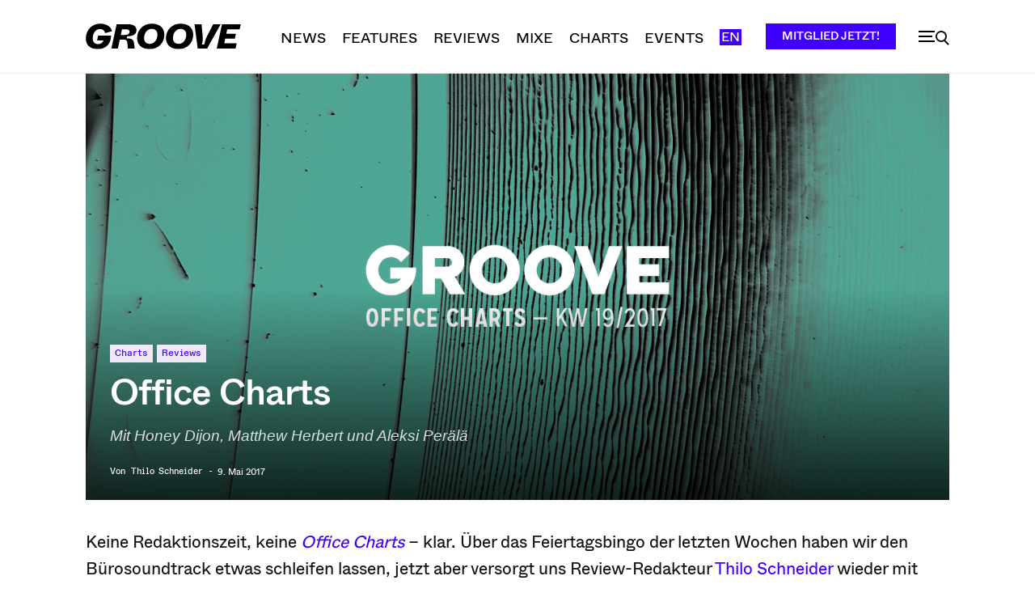

--- FILE ---
content_type: text/html; charset=UTF-8
request_url: https://groove.de/wp-admin/admin-ajax.php?td_theme_name=Newspaper&v=12.7.3
body_size: -106
content:
{"88185":902}